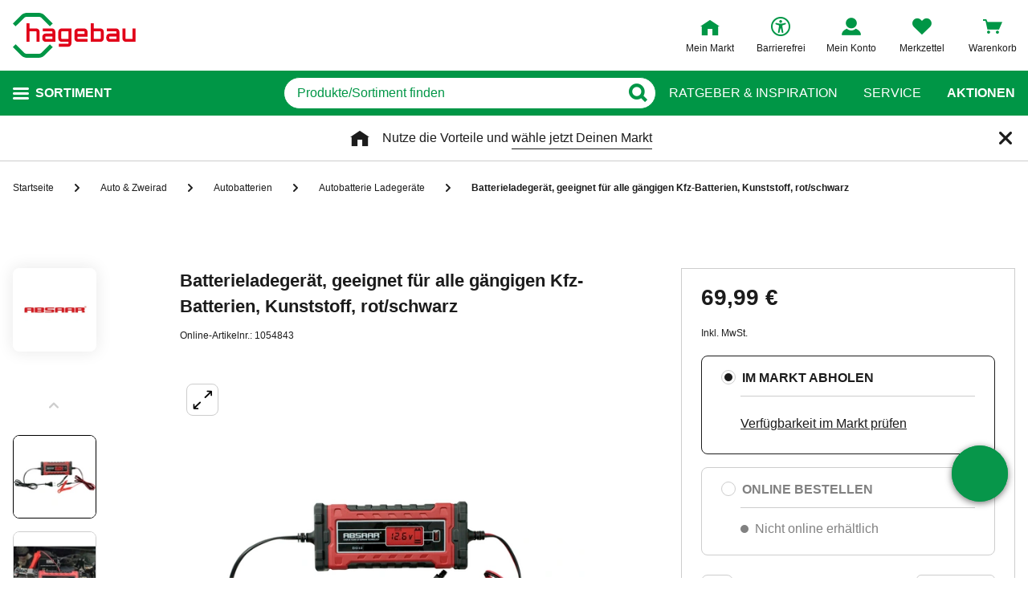

--- FILE ---
content_type: image/svg+xml
request_url: https://static.hagebau.at/assets/29350f425ff8214648deda9dbcc0fb2a38af7a8a/hagebauat/staticImages/payment_logo_visa.svg
body_size: 1222
content:
<?xml version="1.0" encoding="utf-8"?>
<!-- Generator: Adobe Illustrator 26.2.1, SVG Export Plug-In . SVG Version: 6.00 Build 0)  -->
<svg version="1.1" id="Layer_1" xmlns="http://www.w3.org/2000/svg" xmlns:xlink="http://www.w3.org/1999/xlink" x="0px" y="0px"
	 viewBox="0 0 83 27" style="enable-background:new 0 0 83 27;" xml:space="preserve">
<style type="text/css">
	.st0{filter:url(#Adobe_OpacityMaskFilter);}
	.st1{fill-rule:evenodd;clip-rule:evenodd;fill:#FFFFFF;}
	.st2{mask:url(#mask-2_00000036937017336396773840000015677580658071065248_);}
	.st3{filter:url(#Adobe_OpacityMaskFilter_00000038396421905874055150000015185042017048627097_);}
	.st4{mask:url(#mask-4_00000052822265650330684720000001995530745110466474_);fill-rule:evenodd;clip-rule:evenodd;fill:#1434CB;}
</style>
<g id="D-5596----REV_005">
	<g id="D-5596_004_002-Copy" transform="translate(-448.000000, -1880.000000)">
		<g id="visa" transform="translate(448.000000, 1880.000000)">
			<g id="Rectangle-Copy-3">
			</g>
			<defs>
				<filter id="Adobe_OpacityMaskFilter" filterUnits="userSpaceOnUse" x="0" y="0" width="83" height="27">
					<feColorMatrix  type="matrix" values="1 0 0 0 0  0 1 0 0 0  0 0 1 0 0  0 0 0 1 0"/>
				</filter>
			</defs>

				<mask maskUnits="userSpaceOnUse" x="0" y="0" width="83" height="27" id="mask-2_00000036937017336396773840000015677580658071065248_">
				<g class="st0">
					<rect id="path-1_00000034769887981246776680000011727017533707162512_" y="-15" class="st1" width="104" height="56"/>
				</g>
			</mask>
			<g id="Group-3" class="st2">
				<g transform="translate(0.000000, 15.000000)">
					<g id="Clip-2">
					</g>
					<defs>

							<filter id="Adobe_OpacityMaskFilter_00000176746108347749969600000000683253777481876901_" filterUnits="userSpaceOnUse" x="0" y="-15" width="83" height="27">
							<feColorMatrix  type="matrix" values="1 0 0 0 0  0 1 0 0 0  0 0 1 0 0  0 0 0 1 0"/>
						</filter>
					</defs>

						<mask maskUnits="userSpaceOnUse" x="0" y="-15" width="83" height="27" id="mask-4_00000052822265650330684720000001995530745110466474_">
						<g style="filter:url(#Adobe_OpacityMaskFilter_00000176746108347749969600000000683253777481876901_);">
							<polygon id="path-3_00000039821847181464627340000012258371429645780404_" class="st1" points="0,-15 83,-15 83,12 0,12
															"/>
						</g>
					</mask>
					<path id="Fill-1" class="st4" d="M72.8-7.5l2.1,9.8h-5.6L72.8-7.5z M71.9-14.6c-1.6,0-2.5,0.9-3.1,2.4l-9.9,23.8H66l1.4-4h8.6
						l0.8,4H83l-5.4-26.2H71.9z M34.4-14.6l-5.5,26.2h6.7l5.5-26.2H34.4z M0.1-14.6L0-13.7c0,0,2.5,0.5,4.7,1.4
						c2.9,1,3.1,1.6,3.6,3.5l5.3,20.4h7.1l10.9-26.2h-7.1l-7,17.8l-2.9-15.1c-0.3-1.7-1.6-2.7-3.2-2.7H0.1z M54.1-15
						c-5.9,0-11.2,3.1-11.2,8.7c0,6.5,9.3,6.9,9.3,10.2c0,1.4-1.6,2.6-4.2,2.6c-3.8,0-6.6-1.7-6.6-1.7l-1.2,5.7c0,0,3.3,1.5,7.6,1.5
						c6.4,0,11.5-3.2,11.5-9c0-6.9-9.4-7.3-9.4-10.3c0-1.1,1.3-2.3,4-2.3c3,0,5.5,1.3,5.5,1.3l1.2-5.5C60.5-13.8,57.8-15,54.1-15z"
						/>
				</g>
			</g>
		</g>
	</g>
</g>
</svg>
